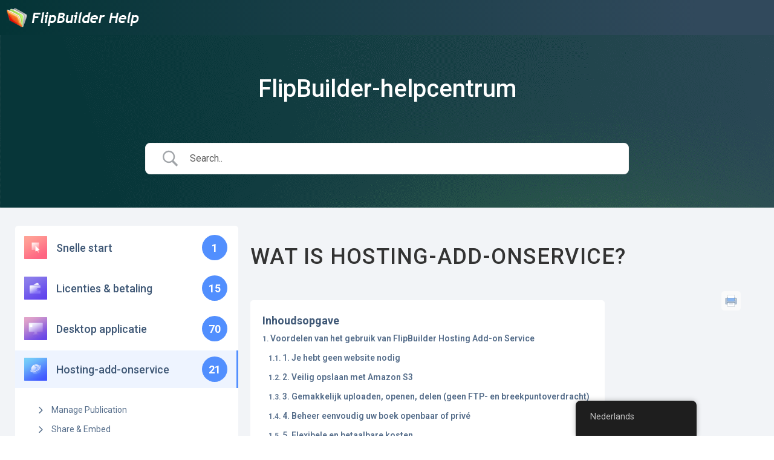

--- FILE ---
content_type: text/css
request_url: https://help.flipbuilder.com/wp-content/plugins/betterdocs-pro/assets/public/css/encyclopedia.css?ver=3.4.2
body_size: 2688
content:
.heading-xxlarge{font-family:Inter,sans-serif;font-size:3rem;font-weight:700;line-height:1.1}.text-size-examples_custom.text-color-helpful-gray{color:#7e838f;font-size:1rem}.margin-bottom-large{margin-bottom:3rem}form.hero-search{margin:auto auto 40px;max-width:600px;text-align:center;width:100%}form.hero-search input{border:1px solid #44c3c3;border-radius:50px;height:60px;max-width:100%;padding:0 25px;width:100%}#ms-search-field{background-color:#fff;background-image:url(https://assets-global.website-files.com/61dc0796f359b6145bc06ea6/635a5f90cf3236a64d5e21ae_61c1b96da8240efef26f0533_search-black.svg);background-position:12px;background-repeat:no-repeat;background-size:2.25rem;border:1px solid #b5bbc7;border-radius:20rem;font-size:1rem;height:3.75rem;margin-bottom:0;max-width:calc(100% - 50px);padding-left:50px;padding-right:0;transition:border .3s}.encyclopedia-alphabets.alphabets-style-default{border-bottom:1px solid #e5e5e5;margin-bottom:48px}.encyclopedia-alphabets.alphabets-style-box{align-items:center;background:#fff;border-radius:4px;box-shadow:0 1px 2px 0 rgba(0,0,0,.25);display:flex;justify-content:space-between;margin-bottom:48px}.betterdocs-encyclopedia-wrapper{background:#f9fafb;border-radius:15px;padding:20px}.encyclopedia-alphabets{padding:15px 20px}.encyclopedia-alphabets.alphabets-style-box .encyclopedia-alphabet-list{width:100%}.encyclopedia-single-layout .encyclopedia-alphabets{margin-left:auto!important;margin-right:auto!important;max-width:1200px}ul.encyclopedia-alphabet-list{grid-gap:5px;align-items:center;display:grid;grid-template-columns:repeat(auto-fit,minmax(25px,1fr));list-style:none;margin:0;text-align:center}.encyclopedia-single-layout .encyclopedia-alphabets ul li.alphabet-list-item{margin:auto}.encyclopedia-single-layout .encyclopedia-alphabet-list{grid-column-end:11;grid-column-start:3}ul.encyclopedia-alphabet-list a{color:#667085;font-family:Inter;font-size:20px;font-style:normal;font-weight:600;line-height:normal;text-align:center;text-decoration:none}li.alphabet-list-item.active a{align-items:center;display:flex;height:30px;justify-content:center;width:30px}li.alphabet-list-item.active{background:#fff;border-radius:4px;box-shadow:0 1px 2px 0 rgba(0,0,0,.25);margin:auto}.encyclopedia-alphabets.alphabets-style-box li.alphabet-list-item.active{background:#f5f5f5;border-radius:4px;box-shadow:none;margin:auto}.alphabet-list-item a.letter-has-no-docs{color:#d0d5dd;pointer-events:none}ul.encyclopedia-alphabet-list{padding:0}.encyclopedia-alphabet-list.sticky{left:0;position:fixed;right:0;top:0;transform:translateZ(0);width:100%;z-index:999}@supports(-webkit-overflow-scrolling:touch){.encyclopedia-alphabet-list.sticky{position:fixed;position:-webkit-fixed;top:0;z-index:999}}.encyclopedia-alphabet-list-item{align-items:center;cursor:pointer;display:flex;font-size:1.2rem;height:2.5rem;justify-content:center;width:2.5rem}.encyclopedia-alphabet-list-item:hover{background-color:#fff}.w-dyn-list{opacity:1;transition:opacity .5s ease}.fade-out{opacity:0}.fade-in{opacity:1}.layout-card .section-item{grid-column-gap:1.875rem;grid-row-gap:1.875rem;display:grid;grid-template-columns:1fr 1fr 1fr;grid-template-rows:auto auto;margin-bottom:1.875rem}.letter-start.alphabet-big-view{border-left:8px solid #667085;color:#667085;font-family:Inter,sans-serif;font-size:12.5rem;grid-column-start:1;line-height:normal;text-align:center}.letter-start.alphabet-big-round-view,.letter-start.alphabet-big-view{align-items:center;display:flex;justify-content:center;min-height:240px}.letter-start.alphabet-big-round-view{background:#fff;border-radius:8px}.letter-start.alphabet-big-round-view span{align-items:center;background:#f8f8f8;border-radius:16px;color:var(--Gray-500,#667085);display:flex;font-family:DM Sans,sans-serif;font-size:96px;font-style:normal;font-weight:600;justify-content:center;line-height:100%;padding:15px 30px}.letter-start.alphabet-list-view{align-items:center;background:#fff;border-left:2px solid #667085;border-radius:4px;box-shadow:0 0 .5px 0 rgba(0,37,119,.2);color:#667085;display:flex;flex-shrink:0;font-family:Inter;font-size:24px;font-style:normal;font-weight:600;gap:30px;height:58px;line-height:110%;margin-bottom:30px;padding-left:30px}.encyclopedia-item{background-color:#fff;border-radius:7px;box-shadow:0 0 .5px 0 rgba(0,37,119,.2);min-height:240px;position:relative;transition:.3s}.encyclopedia-item.explore-more-docs{align-items:center;display:flex;justify-content:center}.encyclopedia-item.explore-more-docs a{align-items:center;color:#667085;display:flex;font-family:Inter;font-size:18px;font-style:normal;font-weight:600;gap:8px;line-height:140%;text-align:center;text-decoration:none}.encyclopedia-item.explore-more-docs a span.arrow-icon{font-weight:700;transform:rotate(-45deg)}.layout-doc-list .encyclopedia-item.explore-more-docs a{align-items:center;color:#667085;display:flex;justify-content:center;padding:24px 32px;text-decoration:none;width:100%;z-index:0}.encyclopedia-item:hover{box-shadow:0 4px 30px 4px rgba(0,37,119,.2);transform:scale(1.015)}.encyclopedia-item:hover .tools-card_arrow{margin-left:1.25%}.tools-card{display:flex;flex-direction:column;height:100%;justify-content:space-between;max-height:calc(100% - 3rem);padding:24px 32px;position:relative;text-decoration:none;z-index:0}.elementor-widget-container .tools-card{max-height:100%}.betterdocs-encyclopedia .heading-small{color:#344054;font-family:Inter,sans-serif;font-size:20px;font-weight:500;line-height:1.75rem;margin:0;text-decoration:none}.betterdocs-encyclopedia .text-size-small{color:#667085;font-family:Inter,sans-serif;font-size:16px;font-style:normal;font-weight:400;line-height:150%}.betterdocs-encyclopedia .text-style-link{color:var(--Gray-500,#667085);cursor:pointer;font-family:Inter;font-size:16px;font-style:normal;font-weight:600;font-weight:500;line-height:140%;text-align:center;text-decoration:none;transition:all .2s}.betterdocs-encyclopedia a.tools-card__link-block.w-inline-block{bottom:0;cursor:pointer;height:100%;left:0;position:absolute;right:0;top:0;width:100%;z-index:1}.empty-posts-message{margin:auto auto 50px;max-width:700px}.empty-posts-message p{color:#7e838f}.active{background-color:#fff}.ms-flow{align-items:center;display:flex;height:20px;justify-content:space-between;margin:150px auto;width:70px}.ms-flow-dot{animation:ms-flow 1.4s cubic-bezier(.455,.03,.515,.955) infinite;background-color:#667085;border-radius:50%;height:12px;width:12px}.ms-flow-dot:first-child{animation-delay:-.3s}.ms-flow-dot:nth-child(2){animation-delay:-.15s}@keyframes ms-flow{0%{transform:scale(1)}50%{transform:scale(.3)}to{transform:scale(1)}}.loadmoreBtn-container{text-align:center}.encyclopedia-loadmore-btn{align-items:center;background:#475467;border:none;border-radius:8px;box-shadow:0 1px 2px 0 rgba(16,24,40,.05);box-sizing:none;color:#fff;cursor:pointer;display:inline-flex;font-size:14px;font-weight:600;gap:8px;justify-content:center;line-height:1.42;margin-left:auto;min-height:54px;outline:none;padding:2px 36px}.layout-doc-list .encyclopedia-item{min-height:auto}.layout-doc-list .tools-card>a{color:#eaecf0;padding:24px 32px;text-decoration:none;z-index:0}.layout-doc-list .tools-card a{color:#eaecf0}.layout-doc-list .heading-small.tools-card__title-text{color:#344054;line-height:2rem;line-height:120%;margin:0;position:relative;z-index:1}.layout-doc-list .encyclopedia-item:hover .tools-card_arrow{margin:0}.text-style-link:hover .tools-card_arrow{margin-left:1.25%}.layout-doc-list .tools-card{padding:0;position:relative}.layout-doc-list .encyclopedia-item{position:relative}.layout-doc-list .top-tools-card{background-color:#fff;background:#000;border-radius:8px;border-top:4px solid #12b76a;box-shadow:0 0 5px rgba(0,0,0,.2);left:50%;margin:-8px 0 0;opacity:0;padding:20px 25px;position:absolute;top:-50px;transform:translate(-50%,-50%);transition:.2s;visibility:hidden;width:calc(100% - 100px);z-index:999}.layout-doc-list .top-tools-card:before{border-color:#000 transparent transparent;border-style:solid;border-width:10px 10px 0;bottom:-9px;content:"";left:50%;margin-left:-10px;position:absolute}.layout-doc-list .encyclopedia-item:hover .top-tools-card{margin-top:0;opacity:1;visibility:visible;z-index:1000}.layout-doc-list .heading-small.tools-card__title-text{color:var(--Gray-600,#475467);font-family:Inter,sans-serif;font-size:20px;font-style:normal;font-weight:500;line-height:150%}.layout-doc-list p.text-size-small.tools-card__sample-text.tooltip-content{color:#d0d5dd;font-family:Inter,sans-serif;font-weight:400;line-height:1.6;margin:0 0 10px}.layout-doc-list.layout-card .section-item{grid-column-gap:48px;grid-row-gap:24px;grid-template-columns:1fr 1fr}.layout-doc-list .encyclopedia-item:hover{box-shadow:none;transform:scale(1)}.betterdocs-fluid-wrapper.betterdocs-single-layout-2.encyclopedia-single-layout .betterdocs-content-wrapper .betterdocs-content-area{grid-column-start:3}.betterdocs-wrapper.betterdocs-single-wrapper.betterdocs-single-layout-2 .betterdocs-content-wrapper.taxonomy-content-wrapper #betterdocs-single-main{padding:0!important}@media screen and (max-width:991px){.layout-card .section-item{grid-template-columns:1fr 1fr}}@media screen and (max-width:767px){.layout-card .section-item,.layout-doc-list.layout-card .section-item{grid-template-columns:1fr}}#suggestions-container{background-color:#333;border:1px solid #ccc;border-radius:5px;border-top:none;left:0;max-width:200px;padding:10px;position:absolute;top:100%;z-index:999}.suggestion-item{color:#fff;cursor:pointer;line-height:1;padding:8px 15px;transition:.3s}.suggestion-item:hover{background-color:#fff;border-radius:5px;color:#333}.glossary-single-content-area{grid-column-end:12!important;grid-column-start:2!important}.beetterdocs-glossary-archive-container{display:grid;gap:20px;grid-template-columns:repeat(3,1fr);max-width:100%}.beetterdocs-glossary-archive-container h1#betterdocs-entry-title{font-size:28px;line-height:1.4em}.beetterdocs-glossary-archive-container img.attachment-post-thumbnail.size-post-thumbnail.wp-post-image{height:auto;max-width:100%}@media screen and (max-width:1024px){.beetterdocs-glossary-archive-container{grid-template-columns:repeat(2,1fr)}}@media screen and (max-width:768px){.beetterdocs-glossary-archive-container{grid-template-columns:1fr}}


--- FILE ---
content_type: text/css
request_url: https://help.flipbuilder.com/wp-content/uploads/elementor/css/post-24539.css?ver=1720577566
body_size: -31
content:
.elementor-24539 .elementor-element.elementor-element-29f721e:not(.elementor-motion-effects-element-type-background), .elementor-24539 .elementor-element.elementor-element-29f721e > .elementor-motion-effects-container > .elementor-motion-effects-layer{background-color:transparent;background-image:linear-gradient(90deg, #043436 0%, #31495C 90%);}.elementor-24539 .elementor-element.elementor-element-29f721e{transition:background 0.3s, border 0.3s, border-radius 0.3s, box-shadow 0.3s;}.elementor-24539 .elementor-element.elementor-element-29f721e > .elementor-background-overlay{transition:background 0.3s, border-radius 0.3s, opacity 0.3s;}.elementor-24539 .elementor-element.elementor-element-22c6826 > .elementor-element-populated{margin:0px 0px 0px 0px;--e-column-margin-right:0px;--e-column-margin-left:0px;}.elementor-24539 .elementor-element.elementor-element-5fbb5e6{text-align:left;}.elementor-24539 .elementor-element.elementor-element-5fbb5e6 > .elementor-widget-container{margin:0px 0px 0px 0px;}@media(max-width:1024px) and (min-width:768px){.elementor-24539 .elementor-element.elementor-element-22c6826{width:19%;}}@media(max-width:1024px){.elementor-24539 .elementor-element.elementor-element-5fbb5e6 > .elementor-widget-container{margin:0px -70px 0px 0px;}}@media(max-width:767px){.elementor-24539 .elementor-element.elementor-element-5fbb5e6 > .elementor-widget-container{margin:0px 0px 0px 0px;}}

--- FILE ---
content_type: text/css
request_url: https://help.flipbuilder.com/wp-content/uploads/elementor/css/post-24600.css?ver=1720577566
body_size: 31
content:
.elementor-24600 .elementor-element.elementor-element-64e5a78:not(.elementor-motion-effects-element-type-background), .elementor-24600 .elementor-element.elementor-element-64e5a78 > .elementor-motion-effects-container > .elementor-motion-effects-layer{background-color:#F2F2F2;}.elementor-24600 .elementor-element.elementor-element-64e5a78{transition:background 0.3s, border 0.3s, border-radius 0.3s, box-shadow 0.3s;padding:5px 0px 5px 0px;}.elementor-24600 .elementor-element.elementor-element-64e5a78 > .elementor-background-overlay{transition:background 0.3s, border-radius 0.3s, opacity 0.3s;}.elementor-24600 .elementor-element.elementor-element-07b9da3 > .elementor-widget-container{margin:0px 0px -10px -52px;padding:4px 0px 0px 0px;}.elementor-24600 .elementor-element.elementor-element-8cf1f5e{--grid-template-columns:repeat(2, auto);--icon-size:16px;--grid-column-gap:2px;--grid-row-gap:0px;}.elementor-24600 .elementor-element.elementor-element-8cf1f5e .elementor-widget-container{text-align:right;}.elementor-24600 .elementor-element.elementor-element-8cf1f5e .elementor-social-icon{--icon-padding:0.3em;}.elementor-24600 .elementor-element.elementor-element-8cf1f5e .elementor-icon{border-radius:0px 0px 0px 0px;}@media(max-width:1024px){.elementor-24600 .elementor-element.elementor-element-07b9da3 > .elementor-widget-container{margin:0px 0px 0px 0px;padding:0px 0px 0px 0px;}}@media(max-width:767px){.elementor-24600 .elementor-element.elementor-element-07b9da3 > .elementor-widget-container{margin:0px 0px 0px 0px;}}

--- FILE ---
content_type: text/css
request_url: https://help.flipbuilder.com/wp-content/plugins/betterdocs-pro/assets/public/css/attachment.css?ver=3.4.2
body_size: 126
content:
.betterdocs-attachment-wrapper{background:#fff;border-radius:8px;margin:15px 0 0;padding:15px}.betterdocs-attachment-wrapper .betterdocs-attachment-heading{color:#000;font-size:18px;font-style:normal;font-weight:500;line-height:normal;margin:0 0 15px;padding:0}.betterdocs-attachment-wrapper .attachment-list{display:flex;flex-direction:row;flex-wrap:wrap;gap:10px;width:100%}.betterdocs-attachment-wrapper .attachment-list .attachment-details{align-items:center;border:1px solid #d0d5dd;border-radius:8px;display:flex;flex:40%;gap:15px;padding:10px 20px;width:50%}.betterdocs-attachment-wrapper .attachment-list .attachment-details .icon-image{height:20px;width:20px}.betterdocs-attachment-wrapper .attachment-list .attachment-details .icon-wrapper{align-items:center;background:#eaecf0;border-radius:15px;display:flex;flex-shrink:0;height:30px;justify-content:center;text-align:center;width:30px}.betterdocs-attachment-wrapper .attachment-list .attachment-details svg{fill:#667085;transform:scale(1)}.betterdocs-attachment-wrapper .attachment-list .attachment-details a{align-items:center;clear:both;color:#565758;display:flex;gap:10px;justify-content:flex-start;overflow-wrap:anywhere;text-decoration:none}@media(max-width:1024px){.betterdocs-attachment-wrapper .attachment-list .attachment-details a{overflow:hidden;overflow-wrap:normal;white-space:nowrap}}.betterdocs-attachment-wrapper .attachment-list .attachment-details a .attachment-name,.betterdocs-attachment-wrapper .attachment-list .attachment-details a .attachment-size{color:#98a2b3;font-size:14px;font-style:normal;font-weight:400;line-height:1.4em;margin:0;overflow:auto;padding:0;transition:all .1s ease-in}.betterdocs-attachment-wrapper .attachment-list .attachment-details a .attachment-size{flex-shrink:0}


--- FILE ---
content_type: application/javascript
request_url: https://help.flipbuilder.com/wp-content/plugins/betterdocs-pro/assets/public/js/glossaries.js?ver=d0ca48d910e63ea7850c
body_size: -73
content:
(()=>{const e=document.querySelectorAll(".glossary-tooltip-container");e?.forEach((e=>{let t;e?.addEventListener("mouseenter",(function(e){t=setTimeout((()=>{!function(e){e.target.classList.add("active")}(e)}),500)})),e?.addEventListener("mouseleave",(function(e){clearTimeout(t),setTimeout((()=>{!function(e){e.target.classList.remove("active")}(e)}),500)})),function(e){const t=e?.getAttribute("data-tooltip"),o=document.createElement("p");o.classList.add("glossary-tooltip-overlay");const n=document.createElement("div");n.innerHTML=decodeURIComponent(t),o.appendChild(n),e.appendChild(o)}(e)}))})();

--- FILE ---
content_type: application/javascript
request_url: https://help.flipbuilder.com/wp-content/plugins/betterdocs/assets/shortcodes/js/reactions.js?ver=fa25cde40e6e2b2d96c0
body_size: -50
content:
jQuery(document).ready((function(e){e(".betterdocs-feelings").on("click",(function(t){var n;t.preventDefault();let i=t.currentTarget.dataset.feelings,c=null!==(n=betterdocsReactionsConfig)&&void 0!==n?n:void 0;if(null!=c&&null!=c.FEEDBACK&&null!=c.FEEDBACK.DISPLAY&&1==c.FEEDBACK.DISPLAY){var l=c.FEEDBACK.URL;l.indexOf("?")>-1?l+="/"+c.post_id+"&feelings="+i:l+="/"+c.post_id+"?feelings="+i,jQuery.ajax({url:l,method:"POST",success:function(t){!0===t&&(e(".betterdocs-article-reactions-heading,.betterdocs-article-reaction-links").fadeOut(1e3),e(".betterdocs-article-reactions").html("<p>"+c.FEEDBACK.SUCCESS+"</p>").fadeIn(1e3))}})}}))}));